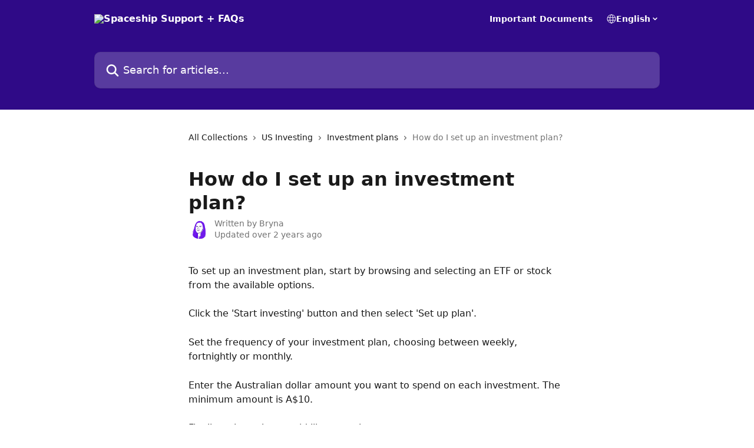

--- FILE ---
content_type: text/html; charset=utf-8
request_url: https://help.spaceship.com.au/en/articles/8246451-how-do-i-set-up-an-investment-plan
body_size: 13675
content:
<!DOCTYPE html><html lang="en"><head><meta charSet="utf-8" data-next-head=""/><title data-next-head="">How do I set up an investment plan? | Spaceship Support + FAQs</title><meta property="og:title" content="How do I set up an investment plan? | Spaceship Support + FAQs" data-next-head=""/><meta name="twitter:title" content="How do I set up an investment plan? | Spaceship Support + FAQs" data-next-head=""/><meta property="og:description" content="" data-next-head=""/><meta name="twitter:description" content="" data-next-head=""/><meta name="description" content="" data-next-head=""/><meta property="og:type" content="article" data-next-head=""/><meta property="og:image" content="https://downloads.intercomcdn.com/i/o/81241/9040f2d557bedd27d9133472/9bb500ff85bdba878b5fb97c3d860ae5.png" data-next-head=""/><meta property="twitter:image" content="https://downloads.intercomcdn.com/i/o/81241/9040f2d557bedd27d9133472/9bb500ff85bdba878b5fb97c3d860ae5.png" data-next-head=""/><meta name="robots" content="all" data-next-head=""/><meta name="viewport" content="width=device-width, initial-scale=1" data-next-head=""/><link href="https://intercom.help/spaceship/assets/favicon" rel="icon" data-next-head=""/><link rel="canonical" href="https://help.spaceship.com.au/en/articles/8246451-how-do-i-set-up-an-investment-plan" data-next-head=""/><link rel="alternate" href="http://help.spaceship.com.au/en/articles/8246451-how-do-i-set-up-an-investment-plan" hrefLang="en" data-next-head=""/><link rel="alternate" href="http://help.spaceship.com.au/en/articles/8246451-how-do-i-set-up-an-investment-plan" hrefLang="x-default" data-next-head=""/><link nonce="ZIqqPYcnYYF8iDLJs8ZB8C2lB/j2XNM2/qM9iHzSvJo=" rel="preload" href="https://static.intercomassets.com/_next/static/css/3141721a1e975790.css" as="style"/><link nonce="ZIqqPYcnYYF8iDLJs8ZB8C2lB/j2XNM2/qM9iHzSvJo=" rel="stylesheet" href="https://static.intercomassets.com/_next/static/css/3141721a1e975790.css" data-n-g=""/><noscript data-n-css="ZIqqPYcnYYF8iDLJs8ZB8C2lB/j2XNM2/qM9iHzSvJo="></noscript><script defer="" nonce="ZIqqPYcnYYF8iDLJs8ZB8C2lB/j2XNM2/qM9iHzSvJo=" nomodule="" src="https://static.intercomassets.com/_next/static/chunks/polyfills-42372ed130431b0a.js"></script><script defer="" src="https://static.intercomassets.com/_next/static/chunks/7506.a4d4b38169fb1abb.js" nonce="ZIqqPYcnYYF8iDLJs8ZB8C2lB/j2XNM2/qM9iHzSvJo="></script><script src="https://static.intercomassets.com/_next/static/chunks/webpack-d3c2ad680b6bebc6.js" nonce="ZIqqPYcnYYF8iDLJs8ZB8C2lB/j2XNM2/qM9iHzSvJo=" defer=""></script><script src="https://static.intercomassets.com/_next/static/chunks/framework-1f1b8d38c1d86c61.js" nonce="ZIqqPYcnYYF8iDLJs8ZB8C2lB/j2XNM2/qM9iHzSvJo=" defer=""></script><script src="https://static.intercomassets.com/_next/static/chunks/main-e24faf3b633b0eb4.js" nonce="ZIqqPYcnYYF8iDLJs8ZB8C2lB/j2XNM2/qM9iHzSvJo=" defer=""></script><script src="https://static.intercomassets.com/_next/static/chunks/pages/_app-4836a2a3e79a3766.js" nonce="ZIqqPYcnYYF8iDLJs8ZB8C2lB/j2XNM2/qM9iHzSvJo=" defer=""></script><script src="https://static.intercomassets.com/_next/static/chunks/d0502abb-aa607f45f5026044.js" nonce="ZIqqPYcnYYF8iDLJs8ZB8C2lB/j2XNM2/qM9iHzSvJo=" defer=""></script><script src="https://static.intercomassets.com/_next/static/chunks/6190-ef428f6633b5a03f.js" nonce="ZIqqPYcnYYF8iDLJs8ZB8C2lB/j2XNM2/qM9iHzSvJo=" defer=""></script><script src="https://static.intercomassets.com/_next/static/chunks/5729-6d79ddfe1353a77c.js" nonce="ZIqqPYcnYYF8iDLJs8ZB8C2lB/j2XNM2/qM9iHzSvJo=" defer=""></script><script src="https://static.intercomassets.com/_next/static/chunks/2384-242e4a028ba58b01.js" nonce="ZIqqPYcnYYF8iDLJs8ZB8C2lB/j2XNM2/qM9iHzSvJo=" defer=""></script><script src="https://static.intercomassets.com/_next/static/chunks/4835-9db7cd232aae5617.js" nonce="ZIqqPYcnYYF8iDLJs8ZB8C2lB/j2XNM2/qM9iHzSvJo=" defer=""></script><script src="https://static.intercomassets.com/_next/static/chunks/2735-6fafbb9ff4abfca1.js" nonce="ZIqqPYcnYYF8iDLJs8ZB8C2lB/j2XNM2/qM9iHzSvJo=" defer=""></script><script src="https://static.intercomassets.com/_next/static/chunks/pages/%5BhelpCenterIdentifier%5D/%5Blocale%5D/articles/%5BarticleSlug%5D-0426bb822f2fd459.js" nonce="ZIqqPYcnYYF8iDLJs8ZB8C2lB/j2XNM2/qM9iHzSvJo=" defer=""></script><script src="https://static.intercomassets.com/_next/static/-CWjWTQvdPb6SB3S45uLC/_buildManifest.js" nonce="ZIqqPYcnYYF8iDLJs8ZB8C2lB/j2XNM2/qM9iHzSvJo=" defer=""></script><script src="https://static.intercomassets.com/_next/static/-CWjWTQvdPb6SB3S45uLC/_ssgManifest.js" nonce="ZIqqPYcnYYF8iDLJs8ZB8C2lB/j2XNM2/qM9iHzSvJo=" defer=""></script><meta name="sentry-trace" content="302d4b0222143182f11835c6eeb5307b-623dbdcbd34669e5-0"/><meta name="baggage" content="sentry-environment=production,sentry-release=615059e7e8857b6056b131991cc50aec3a9a766c,sentry-public_key=187f842308a64dea9f1f64d4b1b9c298,sentry-trace_id=302d4b0222143182f11835c6eeb5307b,sentry-org_id=2129,sentry-sampled=false,sentry-sample_rand=0.8470136856065683,sentry-sample_rate=0"/><style id="__jsx-4258718502">:root{--body-bg: rgb(255, 255, 255);
--body-image: none;
--body-bg-rgb: 255, 255, 255;
--body-border: rgb(230, 230, 230);
--body-primary-color: #1a1a1a;
--body-secondary-color: #737373;
--body-reaction-bg: rgb(242, 242, 242);
--body-reaction-text-color: rgb(64, 64, 64);
--body-toc-active-border: #737373;
--body-toc-inactive-border: #f2f2f2;
--body-toc-inactive-color: #737373;
--body-toc-active-font-weight: 400;
--body-table-border: rgb(204, 204, 204);
--body-color: hsl(0, 0%, 0%);
--footer-bg: rgb(255, 255, 255);
--footer-image: none;
--footer-border: rgb(230, 230, 230);
--footer-color: hsl(0, 0%, 73%);
--header-bg: rgb(47, 10, 135);
--header-image: none;
--header-color: hsl(0, 0%, 100%);
--collection-card-bg: rgb(255, 255, 255);
--collection-card-image: none;
--collection-card-color: hsl(258, 86%, 28%);
--card-bg: rgb(255, 255, 255);
--card-border-color: rgb(230, 230, 230);
--card-border-inner-radius: 6px;
--card-border-radius: 8px;
--card-shadow: 0 1px 2px 0 rgb(0 0 0 / 0.05);
--search-bar-border-radius: 10px;
--search-bar-width: 100%;
--ticket-blue-bg-color: #dce1f9;
--ticket-blue-text-color: #334bfa;
--ticket-green-bg-color: #d7efdc;
--ticket-green-text-color: #0f7134;
--ticket-orange-bg-color: #ffebdb;
--ticket-orange-text-color: #b24d00;
--ticket-red-bg-color: #ffdbdb;
--ticket-red-text-color: #df2020;
--header-height: 245px;
--header-subheader-background-color: #000000;
--header-subheader-font-color: #FFFFFF;
--content-block-bg: rgb(255, 255, 255);
--content-block-image: none;
--content-block-color: hsl(0, 0%, 10%);
--content-block-button-bg: rgb(51, 75, 250);
--content-block-button-image: none;
--content-block-button-color: hsl(0, 0%, 100%);
--content-block-button-radius: 6px;
--content-block-margin: calc(-50vw + 50%);
--content-block-width: calc(100vw);
--primary-color: hsl(258, 86%, 28%);
--primary-color-alpha-10: hsla(258, 86%, 28%, 0.1);
--primary-color-alpha-60: hsla(258, 86%, 28%, 0.6);
--text-on-primary-color: #ffffff}</style><style id="__jsx-1611979459">:root{--font-family-primary: system-ui, "Segoe UI", "Roboto", "Helvetica", "Arial", sans-serif, "Apple Color Emoji", "Segoe UI Emoji", "Segoe UI Symbol"}</style><style id="__jsx-2466147061">:root{--font-family-secondary: system-ui, "Segoe UI", "Roboto", "Helvetica", "Arial", sans-serif, "Apple Color Emoji", "Segoe UI Emoji", "Segoe UI Symbol"}</style><style id="__jsx-cf6f0ea00fa5c760">.fade-background.jsx-cf6f0ea00fa5c760{background:radial-gradient(333.38%100%at 50%0%,rgba(var(--body-bg-rgb),0)0%,rgba(var(--body-bg-rgb),.00925356)11.67%,rgba(var(--body-bg-rgb),.0337355)21.17%,rgba(var(--body-bg-rgb),.0718242)28.85%,rgba(var(--body-bg-rgb),.121898)35.03%,rgba(var(--body-bg-rgb),.182336)40.05%,rgba(var(--body-bg-rgb),.251516)44.25%,rgba(var(--body-bg-rgb),.327818)47.96%,rgba(var(--body-bg-rgb),.409618)51.51%,rgba(var(--body-bg-rgb),.495297)55.23%,rgba(var(--body-bg-rgb),.583232)59.47%,rgba(var(--body-bg-rgb),.671801)64.55%,rgba(var(--body-bg-rgb),.759385)70.81%,rgba(var(--body-bg-rgb),.84436)78.58%,rgba(var(--body-bg-rgb),.9551)88.2%,rgba(var(--body-bg-rgb),1)100%),var(--header-image),var(--header-bg);background-size:cover;background-position-x:center}</style><style id="__jsx-4bed0c08ce36899e">.article_body a:not(.intercom-h2b-button){color:var(--primary-color)}article a.intercom-h2b-button{background-color:var(--primary-color);border:0}.zendesk-article table{overflow-x:scroll!important;display:block!important;height:auto!important}.intercom-interblocks-unordered-nested-list ul,.intercom-interblocks-ordered-nested-list ol{margin-top:16px;margin-bottom:16px}.intercom-interblocks-unordered-nested-list ul .intercom-interblocks-unordered-nested-list ul,.intercom-interblocks-unordered-nested-list ul .intercom-interblocks-ordered-nested-list ol,.intercom-interblocks-ordered-nested-list ol .intercom-interblocks-ordered-nested-list ol,.intercom-interblocks-ordered-nested-list ol .intercom-interblocks-unordered-nested-list ul{margin-top:0;margin-bottom:0}.intercom-interblocks-image a:focus{outline-offset:3px}</style></head><body><div id="__next"><div dir="ltr" class="h-full w-full"><a href="#main-content" class="sr-only font-bold text-header-color focus:not-sr-only focus:absolute focus:left-4 focus:top-4 focus:z-50" aria-roledescription="Link, Press control-option-right-arrow to exit">Skip to main content</a><main class="header__lite"><header id="header" data-testid="header" class="jsx-cf6f0ea00fa5c760 flex flex-col text-header-color"><div class="jsx-cf6f0ea00fa5c760 relative flex grow flex-col mb-9 bg-header-bg bg-header-image bg-cover bg-center pb-9"><div id="sr-announcement" aria-live="polite" class="jsx-cf6f0ea00fa5c760 sr-only"></div><div class="jsx-cf6f0ea00fa5c760 flex h-full flex-col items-center marker:shrink-0"><section class="relative flex w-full flex-col mb-6 pb-6"><div class="header__meta_wrapper flex justify-center px-5 pt-6 leading-none sm:px-10"><div class="flex items-center w-240" data-testid="subheader-container"><div class="mo__body header__site_name"><div class="header__logo"><a href="/en/"><img src="https://downloads.intercomcdn.com/i/o/81250/b415d6b31c2f415b370eda09/6c84a008453e02373c65aa1bb9fb7a5f.png" height="97" alt="Spaceship Support + FAQs"/></a></div></div><div><div class="flex items-center font-semibold"><div class="flex items-center md:hidden" data-testid="small-screen-children"><button class="flex items-center border-none bg-transparent px-1.5" data-testid="hamburger-menu-button" aria-label="Open menu"><svg width="24" height="24" viewBox="0 0 16 16" xmlns="http://www.w3.org/2000/svg" class="fill-current"><path d="M1.86861 2C1.38889 2 1 2.3806 1 2.85008C1 3.31957 1.38889 3.70017 1.86861 3.70017H14.1314C14.6111 3.70017 15 3.31957 15 2.85008C15 2.3806 14.6111 2 14.1314 2H1.86861Z"></path><path d="M1 8C1 7.53051 1.38889 7.14992 1.86861 7.14992H14.1314C14.6111 7.14992 15 7.53051 15 8C15 8.46949 14.6111 8.85008 14.1314 8.85008H1.86861C1.38889 8.85008 1 8.46949 1 8Z"></path><path d="M1 13.1499C1 12.6804 1.38889 12.2998 1.86861 12.2998H14.1314C14.6111 12.2998 15 12.6804 15 13.1499C15 13.6194 14.6111 14 14.1314 14H1.86861C1.38889 14 1 13.6194 1 13.1499Z"></path></svg></button><div class="fixed right-0 top-0 z-50 h-full w-full hidden" data-testid="hamburger-menu"><div class="flex h-full w-full justify-end bg-black bg-opacity-30"><div class="flex h-fit w-full flex-col bg-white opacity-100 sm:h-full sm:w-1/2"><button class="text-body-font flex items-center self-end border-none bg-transparent pr-6 pt-6" data-testid="hamburger-menu-close-button" aria-label="Close menu"><svg width="24" height="24" viewBox="0 0 16 16" xmlns="http://www.w3.org/2000/svg"><path d="M3.5097 3.5097C3.84165 3.17776 4.37984 3.17776 4.71178 3.5097L7.99983 6.79775L11.2879 3.5097C11.6198 3.17776 12.158 3.17776 12.49 3.5097C12.8219 3.84165 12.8219 4.37984 12.49 4.71178L9.20191 7.99983L12.49 11.2879C12.8219 11.6198 12.8219 12.158 12.49 12.49C12.158 12.8219 11.6198 12.8219 11.2879 12.49L7.99983 9.20191L4.71178 12.49C4.37984 12.8219 3.84165 12.8219 3.5097 12.49C3.17776 12.158 3.17776 11.6198 3.5097 11.2879L6.79775 7.99983L3.5097 4.71178C3.17776 4.37984 3.17776 3.84165 3.5097 3.5097Z"></path></svg></button><nav class="flex flex-col pl-4 text-black"><a target="_blank" rel="noopener noreferrer" href="https://www.spaceship.com.au/important-documents/" class="mx-5 mb-5 text-md no-underline hover:opacity-80 md:mx-3 md:my-0 md:text-base" data-testid="header-link-0">Important Documents</a><div class="relative cursor-pointer has-[:focus]:outline"><select class="peer absolute z-10 block h-6 w-full cursor-pointer opacity-0 md:text-base" aria-label="Change language" id="language-selector"><option value="/en/articles/8246451-how-do-i-set-up-an-investment-plan" class="text-black" selected="">English</option></select><div class="mb-10 ml-5 flex items-center gap-1 text-md hover:opacity-80 peer-hover:opacity-80 md:m-0 md:ml-3 md:text-base" aria-hidden="true"><svg id="locale-picker-globe" width="16" height="16" viewBox="0 0 16 16" fill="none" xmlns="http://www.w3.org/2000/svg" class="shrink-0" aria-hidden="true"><path d="M8 15C11.866 15 15 11.866 15 8C15 4.13401 11.866 1 8 1C4.13401 1 1 4.13401 1 8C1 11.866 4.13401 15 8 15Z" stroke="currentColor" stroke-linecap="round" stroke-linejoin="round"></path><path d="M8 15C9.39949 15 10.534 11.866 10.534 8C10.534 4.13401 9.39949 1 8 1C6.60051 1 5.466 4.13401 5.466 8C5.466 11.866 6.60051 15 8 15Z" stroke="currentColor" stroke-linecap="round" stroke-linejoin="round"></path><path d="M1.448 5.75989H14.524" stroke="currentColor" stroke-linecap="round" stroke-linejoin="round"></path><path d="M1.448 10.2402H14.524" stroke="currentColor" stroke-linecap="round" stroke-linejoin="round"></path></svg>English<svg id="locale-picker-arrow" width="16" height="16" viewBox="0 0 16 16" fill="none" xmlns="http://www.w3.org/2000/svg" class="shrink-0" aria-hidden="true"><path d="M5 6.5L8.00093 9.5L11 6.50187" stroke="currentColor" stroke-width="1.5" stroke-linecap="round" stroke-linejoin="round"></path></svg></div></div></nav></div></div></div></div><nav class="hidden items-center md:flex" data-testid="large-screen-children"><a target="_blank" rel="noopener noreferrer" href="https://www.spaceship.com.au/important-documents/" class="mx-5 mb-5 text-md no-underline hover:opacity-80 md:mx-3 md:my-0 md:text-base" data-testid="header-link-0">Important Documents</a><div class="relative cursor-pointer has-[:focus]:outline"><select class="peer absolute z-10 block h-6 w-full cursor-pointer opacity-0 md:text-base" aria-label="Change language" id="language-selector"><option value="/en/articles/8246451-how-do-i-set-up-an-investment-plan" class="text-black" selected="">English</option></select><div class="mb-10 ml-5 flex items-center gap-1 text-md hover:opacity-80 peer-hover:opacity-80 md:m-0 md:ml-3 md:text-base" aria-hidden="true"><svg id="locale-picker-globe" width="16" height="16" viewBox="0 0 16 16" fill="none" xmlns="http://www.w3.org/2000/svg" class="shrink-0" aria-hidden="true"><path d="M8 15C11.866 15 15 11.866 15 8C15 4.13401 11.866 1 8 1C4.13401 1 1 4.13401 1 8C1 11.866 4.13401 15 8 15Z" stroke="currentColor" stroke-linecap="round" stroke-linejoin="round"></path><path d="M8 15C9.39949 15 10.534 11.866 10.534 8C10.534 4.13401 9.39949 1 8 1C6.60051 1 5.466 4.13401 5.466 8C5.466 11.866 6.60051 15 8 15Z" stroke="currentColor" stroke-linecap="round" stroke-linejoin="round"></path><path d="M1.448 5.75989H14.524" stroke="currentColor" stroke-linecap="round" stroke-linejoin="round"></path><path d="M1.448 10.2402H14.524" stroke="currentColor" stroke-linecap="round" stroke-linejoin="round"></path></svg>English<svg id="locale-picker-arrow" width="16" height="16" viewBox="0 0 16 16" fill="none" xmlns="http://www.w3.org/2000/svg" class="shrink-0" aria-hidden="true"><path d="M5 6.5L8.00093 9.5L11 6.50187" stroke="currentColor" stroke-width="1.5" stroke-linecap="round" stroke-linejoin="round"></path></svg></div></div></nav></div></div></div></div></section><section class="relative mx-5 flex h-full w-full flex-col items-center px-5 sm:px-10"><div class="flex h-full max-w-full flex-col w-240 justify-end" data-testid="main-header-container"><div id="search-bar" class="relative w-full"><form action="/en/" autoComplete="off"><div class="flex w-full flex-col items-start"><div class="relative flex w-full sm:w-search-bar"><label for="search-input" class="sr-only">Search for articles...</label><input id="search-input" type="text" autoComplete="off" class="peer w-full rounded-search-bar border border-black-alpha-8 bg-white-alpha-20 p-4 ps-12 font-secondary text-lg text-header-color shadow-search-bar outline-none transition ease-linear placeholder:text-header-color hover:bg-white-alpha-27 hover:shadow-search-bar-hover focus:border-transparent focus:bg-white focus:text-black-10 focus:shadow-search-bar-focused placeholder:focus:text-black-45" placeholder="Search for articles..." name="q" aria-label="Search for articles..." value=""/><div class="absolute inset-y-0 start-0 flex items-center fill-header-color peer-focus-visible:fill-black-45 pointer-events-none ps-5"><svg width="22" height="21" viewBox="0 0 22 21" xmlns="http://www.w3.org/2000/svg" class="fill-inherit" aria-hidden="true"><path fill-rule="evenodd" clip-rule="evenodd" d="M3.27485 8.7001C3.27485 5.42781 5.92757 2.7751 9.19985 2.7751C12.4721 2.7751 15.1249 5.42781 15.1249 8.7001C15.1249 11.9724 12.4721 14.6251 9.19985 14.6251C5.92757 14.6251 3.27485 11.9724 3.27485 8.7001ZM9.19985 0.225098C4.51924 0.225098 0.724854 4.01948 0.724854 8.7001C0.724854 13.3807 4.51924 17.1751 9.19985 17.1751C11.0802 17.1751 12.8176 16.5627 14.2234 15.5265L19.0981 20.4013C19.5961 20.8992 20.4033 20.8992 20.9013 20.4013C21.3992 19.9033 21.3992 19.0961 20.9013 18.5981L16.0264 13.7233C17.0625 12.3176 17.6749 10.5804 17.6749 8.7001C17.6749 4.01948 13.8805 0.225098 9.19985 0.225098Z"></path></svg></div></div></div></form></div></div></section></div></div></header><div class="z-1 flex shrink-0 grow basis-auto justify-center px-5 sm:px-10"><section data-testid="main-content" id="main-content" class="max-w-full w-240"><section data-testid="article-section" class="section section__article"><div class="justify-center flex"><div class="relative z-3 w-full lg:max-w-160 "><div class="flex pb-6 max-md:pb-2 lg:max-w-160"><div tabindex="-1" class="focus:outline-none"><div class="flex flex-wrap items-baseline pb-4 text-base" tabindex="0" role="navigation" aria-label="Breadcrumb"><a href="/en/" class="pr-2 text-body-primary-color no-underline hover:text-body-secondary-color">All Collections</a><div class="pr-2" aria-hidden="true"><svg width="6" height="10" viewBox="0 0 6 10" class="block h-2 w-2 fill-body-secondary-color rtl:rotate-180" xmlns="http://www.w3.org/2000/svg"><path fill-rule="evenodd" clip-rule="evenodd" d="M0.648862 0.898862C0.316916 1.23081 0.316916 1.769 0.648862 2.10094L3.54782 4.9999L0.648862 7.89886C0.316916 8.23081 0.316917 8.769 0.648862 9.10094C0.980808 9.43289 1.519 9.43289 1.85094 9.10094L5.35094 5.60094C5.68289 5.269 5.68289 4.73081 5.35094 4.39886L1.85094 0.898862C1.519 0.566916 0.980807 0.566916 0.648862 0.898862Z"></path></svg></div><a href="http://help.spaceship.com.au/en/collections/5454633-us-investing" class="pr-2 text-body-primary-color no-underline hover:text-body-secondary-color" data-testid="breadcrumb-0">US Investing</a><div class="pr-2" aria-hidden="true"><svg width="6" height="10" viewBox="0 0 6 10" class="block h-2 w-2 fill-body-secondary-color rtl:rotate-180" xmlns="http://www.w3.org/2000/svg"><path fill-rule="evenodd" clip-rule="evenodd" d="M0.648862 0.898862C0.316916 1.23081 0.316916 1.769 0.648862 2.10094L3.54782 4.9999L0.648862 7.89886C0.316916 8.23081 0.316917 8.769 0.648862 9.10094C0.980808 9.43289 1.519 9.43289 1.85094 9.10094L5.35094 5.60094C5.68289 5.269 5.68289 4.73081 5.35094 4.39886L1.85094 0.898862C1.519 0.566916 0.980807 0.566916 0.648862 0.898862Z"></path></svg></div><a href="http://help.spaceship.com.au/en/collections/5713654-investment-plans" class="pr-2 text-body-primary-color no-underline hover:text-body-secondary-color" data-testid="breadcrumb-1">Investment plans</a><div class="pr-2" aria-hidden="true"><svg width="6" height="10" viewBox="0 0 6 10" class="block h-2 w-2 fill-body-secondary-color rtl:rotate-180" xmlns="http://www.w3.org/2000/svg"><path fill-rule="evenodd" clip-rule="evenodd" d="M0.648862 0.898862C0.316916 1.23081 0.316916 1.769 0.648862 2.10094L3.54782 4.9999L0.648862 7.89886C0.316916 8.23081 0.316917 8.769 0.648862 9.10094C0.980808 9.43289 1.519 9.43289 1.85094 9.10094L5.35094 5.60094C5.68289 5.269 5.68289 4.73081 5.35094 4.39886L1.85094 0.898862C1.519 0.566916 0.980807 0.566916 0.648862 0.898862Z"></path></svg></div><div class="text-body-secondary-color">How do I set up an investment plan?</div></div></div></div><div class=""><div class="article intercom-force-break"><div class="mb-10 max-lg:mb-6"><div class="flex flex-col gap-4"><div class="flex flex-col"><h1 class="mb-1 font-primary text-2xl font-bold leading-10 text-body-primary-color">How do I set up an investment plan?</h1></div><div class="avatar"><div class="avatar__photo"><img width="24" height="24" src="https://static.intercomassets.com/avatars/3054690/square_128/Bryna_CX_Illustration-1718081860.jpg" alt="Bryna avatar" class="inline-flex items-center justify-center rounded-full bg-primary text-lg font-bold leading-6 text-primary-text shadow-solid-2 shadow-body-bg [&amp;:nth-child(n+2)]:hidden lg:[&amp;:nth-child(n+2)]:inline-flex h-8 w-8 sm:h-9 sm:w-9"/></div><div class="avatar__info -mt-0.5 text-base"><span class="text-body-secondary-color"><div>Written by <span>Bryna</span></div> <!-- -->Updated over 2 years ago</span></div></div></div></div><div class="jsx-4bed0c08ce36899e "><div class="jsx-4bed0c08ce36899e article_body"><article class="jsx-4bed0c08ce36899e "><div class="intercom-interblocks-paragraph no-margin intercom-interblocks-align-left"><p>To set up an investment plan, start by browsing and selecting an ETF or stock from the available options.</p></div><div class="intercom-interblocks-paragraph no-margin intercom-interblocks-align-left"><p> </p></div><div class="intercom-interblocks-paragraph no-margin intercom-interblocks-align-left"><p>Click the &#x27;Start investing&#x27; button and then select &#x27;Set up plan&#x27;.</p></div><div class="intercom-interblocks-paragraph no-margin intercom-interblocks-align-left"><p> </p></div><div class="intercom-interblocks-paragraph no-margin intercom-interblocks-align-left"><p>Set the frequency of your investment plan, choosing between weekly, fortnightly or monthly.</p></div><div class="intercom-interblocks-paragraph no-margin intercom-interblocks-align-left"><p> </p></div><div class="intercom-interblocks-paragraph no-margin intercom-interblocks-align-left"><p>Enter the Australian dollar amount you want to spend on each investment. The minimum amount is A$10.</p></div><div class="intercom-interblocks-paragraph no-margin intercom-interblocks-align-left"><p> </p></div><div class="intercom-interblocks-paragraph no-margin intercom-interblocks-align-left"><p>Finally, select when you&#x27;d like your plan to start.</p></div><div class="intercom-interblocks-paragraph no-margin intercom-interblocks-align-left"><p> </p></div><div class="intercom-interblocks-paragraph no-margin intercom-interblocks-align-left"><p>Check the details and click &#x27;Save investment plan&#x27;.</p></div></article></div></div></div></div><div class="intercom-reaction-picker -mb-4 -ml-4 -mr-4 mt-6 rounded-card sm:-mb-2 sm:-ml-1 sm:-mr-1 sm:mt-8" role="group" aria-label="feedback form"><div class="intercom-reaction-prompt">Did this answer your question?</div><div class="intercom-reactions-container"><button class="intercom-reaction" aria-label="Disappointed Reaction" tabindex="0" data-reaction-text="disappointed" aria-pressed="false"><span title="Disappointed">😞</span></button><button class="intercom-reaction" aria-label="Neutral Reaction" tabindex="0" data-reaction-text="neutral" aria-pressed="false"><span title="Neutral">😐</span></button><button class="intercom-reaction" aria-label="Smiley Reaction" tabindex="0" data-reaction-text="smiley" aria-pressed="false"><span title="Smiley">😃</span></button></div></div></div></div></section></section></div><footer id="footer" class="mt-24 shrink-0 bg-footer-bg px-0 py-12 text-left text-base text-footer-color"><div class="shrink-0 grow basis-auto px-5 sm:px-10"><div class="mx-auto max-w-240 sm:w-auto"><div><div class="text-center" data-testid="simple-footer-layout"><div class="align-middle text-lg text-footer-color"><a class="no-underline" href="/en/"><img data-testid="logo-img" src="https://downloads.intercomcdn.com/i/o/81250/b415d6b31c2f415b370eda09/6c84a008453e02373c65aa1bb9fb7a5f.png" alt="Spaceship Support + FAQs" class="max-h-8 contrast-80 inline"/></a></div><div class="mt-3 text-base">help@spaceship.com.au</div><div class="mt-10" data-testid="simple-footer-links"><div class="flex flex-row justify-center"><span><ul data-testid="custom-links" class="mb-4 p-0" id="custom-links"><li class="mx-3 inline-block list-none"><a target="_blank" href="https://www.spaceship.com.au/" rel="nofollow noreferrer noopener" data-testid="footer-custom-link-0" class="no-underline">Home</a></li><li class="mx-3 inline-block list-none"><a target="_blank" href="https://www.spaceship.com.au/voyager/" rel="nofollow noreferrer noopener" data-testid="footer-custom-link-1" class="no-underline">Spaceship Voyager</a></li><li class="mx-3 inline-block list-none"><a target="_blank" href="https://www.spaceship.com.au/super/" rel="nofollow noreferrer noopener" data-testid="footer-custom-link-2" class="no-underline">Spaceship Super</a></li><li class="mx-3 inline-block list-none"><a target="_blank" href="https://www.spaceship.com.au/us-investing/" rel="nofollow noreferrer noopener" data-testid="footer-custom-link-3" class="no-underline">US Investing</a></li></ul></span></div><ul data-testid="social-links" class="flex flex-wrap items-center gap-4 p-0 justify-center" id="social-links"><li class="list-none align-middle"><a target="_blank" href="https://www.facebook.com/SpaceshipAU/" rel="nofollow noreferrer noopener" data-testid="footer-social-link-0" class="no-underline"><img src="https://intercom.help/spaceship/assets/svg/icon:social-facebook/bbbbbb" alt="" aria-label="https://www.facebook.com/SpaceshipAU/" width="16" height="16" loading="lazy" data-testid="social-icon-facebook"/></a></li><li class="list-none align-middle"><a target="_blank" href="https://www.twitter.com/SpaceshipAU/" rel="nofollow noreferrer noopener" data-testid="footer-social-link-1" class="no-underline"><img src="https://intercom.help/spaceship/assets/svg/icon:social-twitter/bbbbbb" alt="" aria-label="https://www.twitter.com/SpaceshipAU/" width="16" height="16" loading="lazy" data-testid="social-icon-twitter"/></a></li></ul></div><div class="mt-3 text-base"><div class="intercom-interblocks-paragraph no-margin intercom-interblocks-align-justify"><p>Spaceship Capital Limited (ABN 67 621 011 649, AFSL 501605) is the issuer of the Spaceship Origin Portfolio, Spaceship Universe Portfolio, and Spaceship Earth Portfolio, as well as the Spaceship Master Fund (of which the Spaceship Galaxy Portfolio and Spaceship Explorer Portfolio are investment options) (collectively, Spaceship Voyager).</p></div><div class="intercom-interblocks-paragraph no-margin intercom-interblocks-align-justify"><p> </p></div><div class="intercom-interblocks-paragraph no-margin intercom-interblocks-align-justify"><p>Spaceship Capital Limited is the promoter of Spaceship Super. Spaceship Super is issued by Diversa Trustees Limited (ABN 49 006 421 638, AFSL 235153, RSEL L0000635) as trustee of OneSuper (ABN 43 905 581 638) (Fund). Spaceship Super is a sub-plan of the Fund.</p></div><div class="intercom-interblocks-paragraph no-margin intercom-interblocks-align-justify"><p> </p></div><div class="intercom-interblocks-paragraph no-margin intercom-interblocks-align-justify"><p>Spaceship Capital Limited arranges the US Investing service through a US broker-dealer.</p></div><div class="intercom-interblocks-paragraph no-margin intercom-interblocks-align-justify"><p> </p></div><div class="intercom-interblocks-paragraph no-margin intercom-interblocks-align-justify"><p>The information on this website is general in nature as it has been prepared without taking account of your objectives, financial situation or needs. You should consider the relevant <a href="https://www.spaceship.com.au/important-documents/" rel="nofollow noopener noreferrer" target="_blank">Terms and Conditions</a>, <a href="https://www.spaceship.com.au/important-documents/" rel="nofollow noopener noreferrer" target="_blank">Product Disclosure Statement</a> and/or <a href="https://www.spaceship.com.au/important-documents/" rel="nofollow noopener noreferrer" target="_blank">Reference Guide</a>, along with the <a href="https://www.spaceship.com.au/important-documents/" rel="nofollow noopener noreferrer" target="_blank">Target Market Determination</a>, and obtain appropriate financial and taxation advice, before deciding whether Spaceship is right for you.</p></div><div class="intercom-interblocks-paragraph no-margin intercom-interblocks-align-justify"><p> </p></div><div class="intercom-interblocks-paragraph no-margin intercom-interblocks-align-justify"><p>All investment products have an element of risk. As share markets go up and down, so too can the value of your investment. Please consider the risks involved before you jump on board.</p></div><div class="intercom-interblocks-paragraph no-margin intercom-interblocks-align-justify"><p> </p></div><div class="intercom-interblocks-paragraph no-margin intercom-interblocks-align-justify"><p>Spaceship Voyager and the US Investing service is only available to Australian residents.</p></div><div class="intercom-interblocks-paragraph no-margin intercom-interblocks-align-justify"><p> </p></div><div class="intercom-interblocks-paragraph no-margin intercom-interblocks-align-justify"><p>© 2025 Spaceship</p></div></div><div class="mt-10 flex justify-center"><div class="flex items-center text-sm" data-testid="intercom-advert-branding"><svg width="14" height="14" viewBox="0 0 16 16" fill="none" xmlns="http://www.w3.org/2000/svg"><title>Intercom</title><g clip-path="url(#clip0_1870_86937)"><path d="M14 0H2C0.895 0 0 0.895 0 2V14C0 15.105 0.895 16 2 16H14C15.105 16 16 15.105 16 14V2C16 0.895 15.105 0 14 0ZM10.133 3.02C10.133 2.727 10.373 2.49 10.667 2.49C10.961 2.49 11.2 2.727 11.2 3.02V10.134C11.2 10.428 10.96 10.667 10.667 10.667C10.372 10.667 10.133 10.427 10.133 10.134V3.02ZM7.467 2.672C7.467 2.375 7.705 2.132 8 2.132C8.294 2.132 8.533 2.375 8.533 2.672V10.484C8.533 10.781 8.293 11.022 8 11.022C7.705 11.022 7.467 10.782 7.467 10.484V2.672ZM4.8 3.022C4.8 2.727 5.04 2.489 5.333 2.489C5.628 2.489 5.867 2.726 5.867 3.019V10.133C5.867 10.427 5.627 10.666 5.333 10.666C5.039 10.666 4.8 10.426 4.8 10.133V3.02V3.022ZM2.133 4.088C2.133 3.792 2.373 3.554 2.667 3.554C2.961 3.554 3.2 3.792 3.2 4.087V8.887C3.2 9.18 2.96 9.419 2.667 9.419C2.372 9.419 2.133 9.179 2.133 8.886V4.086V4.088ZM13.68 12.136C13.598 12.206 11.622 13.866 8 13.866C4.378 13.866 2.402 12.206 2.32 12.136C2.096 11.946 2.07 11.608 2.262 11.384C2.452 11.161 2.789 11.134 3.012 11.324C3.044 11.355 4.808 12.8 8 12.8C11.232 12.8 12.97 11.343 12.986 11.328C13.209 11.138 13.546 11.163 13.738 11.386C13.93 11.61 13.904 11.946 13.68 12.138V12.136ZM13.867 8.886C13.867 9.181 13.627 9.42 13.333 9.42C13.039 9.42 12.8 9.18 12.8 8.887V4.087C12.8 3.791 13.04 3.553 13.333 3.553C13.628 3.553 13.867 3.791 13.867 4.086V8.886Z" class="fill-current"></path></g><defs><clipPath id="clip0_1870_86937"><rect width="16" height="16" fill="none"></rect></clipPath></defs></svg><a href="https://www.intercom.com/intercom-link?company=Spaceship&amp;solution=customer-support&amp;utm_campaign=intercom-link&amp;utm_content=We+run+on+Intercom&amp;utm_medium=help-center&amp;utm_referrer=https%3A%2F%2Fhelp.spaceship.com.au%2Fen%2Farticles%2F8246451-how-do-i-set-up-an-investment-plan&amp;utm_source=desktop-web" class="pl-2 align-middle no-underline">We run on Intercom</a></div></div><div class="flex justify-center"><div class="mt-2"><a href="https://www.intercom.com/dsa-report-form" target="_blank" rel="nofollow noreferrer noopener" class="no-underline" data-testid="report-content-link">Report Content</a></div></div></div></div></div></div></footer></main></div></div><script id="__NEXT_DATA__" type="application/json" nonce="ZIqqPYcnYYF8iDLJs8ZB8C2lB/j2XNM2/qM9iHzSvJo=">{"props":{"pageProps":{"app":{"id":"sxx9mgxp","messengerUrl":"https://widget.intercom.io/widget/sxx9mgxp","name":"Spaceship","poweredByIntercomUrl":"https://www.intercom.com/intercom-link?company=Spaceship\u0026solution=customer-support\u0026utm_campaign=intercom-link\u0026utm_content=We+run+on+Intercom\u0026utm_medium=help-center\u0026utm_referrer=https%3A%2F%2Fhelp.spaceship.com.au%2Fen%2Farticles%2F8246451-how-do-i-set-up-an-investment-plan\u0026utm_source=desktop-web","features":{"consentBannerBeta":false,"customNotFoundErrorMessage":false,"disableFontPreloading":false,"disableNoMarginClassTransformation":false,"finOnHelpCenter":false,"hideIconsWithBackgroundImages":false,"messengerCustomFonts":false}},"helpCenterSite":{"customDomain":"help.spaceship.com.au","defaultLocale":"en","disableBranding":false,"externalLoginName":null,"externalLoginUrl":null,"footerContactDetails":"help@spaceship.com.au","footerLinks":{"custom":[{"id":23524,"help_center_site_id":2806,"title":"Home","url":"https://www.spaceship.com.au/","sort_order":1,"link_location":"footer","site_link_group_id":161},{"id":23525,"help_center_site_id":2806,"title":"Spaceship Voyager","url":"https://www.spaceship.com.au/voyager/","sort_order":2,"link_location":"footer","site_link_group_id":161},{"id":23526,"help_center_site_id":2806,"title":"Spaceship Super","url":"https://www.spaceship.com.au/super/","sort_order":3,"link_location":"footer","site_link_group_id":161},{"id":37094,"help_center_site_id":2806,"title":"US Investing","url":"https://www.spaceship.com.au/us-investing/","sort_order":4,"link_location":"footer","site_link_group_id":161}],"socialLinks":[{"iconUrl":"https://intercom.help/spaceship/assets/svg/icon:social-facebook","provider":"facebook","url":"https://www.facebook.com/SpaceshipAU/"},{"iconUrl":"https://intercom.help/spaceship/assets/svg/icon:social-twitter","provider":"twitter","url":"https://www.twitter.com/SpaceshipAU/"}],"linkGroups":[{"title":null,"links":[{"title":"Home","url":"https://www.spaceship.com.au/"},{"title":"Spaceship Voyager","url":"https://www.spaceship.com.au/voyager/"},{"title":"Spaceship Super","url":"https://www.spaceship.com.au/super/"},{"title":"US Investing","url":"https://www.spaceship.com.au/us-investing/"}]}]},"headerLinks":[{"site_link_group_id":160,"id":33288,"help_center_site_id":2806,"title":"Important Documents","url":"https://www.spaceship.com.au/important-documents/","sort_order":1,"link_location":"header"}],"homeCollectionCols":2,"googleAnalyticsTrackingId":"UA-80701838-1","googleTagManagerId":null,"pathPrefixForCustomDomain":null,"seoIndexingEnabled":true,"helpCenterId":2806,"url":"http://help.spaceship.com.au","customizedFooterTextContent":[{"type":"paragraph","text":"Spaceship Capital Limited (ABN 67 621 011 649, AFSL 501605) is the issuer of the Spaceship Origin Portfolio, Spaceship Universe Portfolio, and Spaceship Earth Portfolio, as well as the Spaceship Master Fund (of which the Spaceship Galaxy Portfolio and Spaceship Explorer Portfolio are investment options) (collectively, Spaceship Voyager).","align":"justify","class":"no-margin","allowEmpty":true},{"type":"paragraph","text":" ","align":"justify","class":"no-margin","allowEmpty":true},{"type":"paragraph","text":"Spaceship Capital Limited is the promoter of Spaceship Super. Spaceship Super is issued by Diversa Trustees Limited (ABN 49 006 421 638, AFSL 235153, RSEL L0000635) as trustee of OneSuper (ABN 43 905 581 638) (Fund). Spaceship Super is a sub-plan of the Fund.","align":"justify","class":"no-margin","allowEmpty":true},{"type":"paragraph","text":" ","align":"justify","class":"no-margin","allowEmpty":true},{"type":"paragraph","text":"Spaceship Capital Limited arranges the US Investing service through a US broker-dealer.","align":"justify","class":"no-margin","allowEmpty":true},{"type":"paragraph","text":" ","align":"justify","class":"no-margin","allowEmpty":true},{"type":"paragraph","text":"The information on this website is general in nature as it has been prepared without taking account of your objectives, financial situation or needs. You should consider the relevant \u003ca href=\"https://www.spaceship.com.au/important-documents/\" rel=\"nofollow noopener noreferrer\" target=\"_blank\"\u003eTerms and Conditions\u003c/a\u003e, \u003ca href=\"https://www.spaceship.com.au/important-documents/\" rel=\"nofollow noopener noreferrer\" target=\"_blank\"\u003eProduct Disclosure Statement\u003c/a\u003e and/or \u003ca href=\"https://www.spaceship.com.au/important-documents/\" rel=\"nofollow noopener noreferrer\" target=\"_blank\"\u003eReference Guide\u003c/a\u003e, along with the \u003ca href=\"https://www.spaceship.com.au/important-documents/\" rel=\"nofollow noopener noreferrer\" target=\"_blank\"\u003eTarget Market Determination\u003c/a\u003e, and obtain appropriate financial and taxation advice, before deciding whether Spaceship is right for you.","align":"justify","class":"no-margin","allowEmpty":true},{"type":"paragraph","text":" ","align":"justify","class":"no-margin","allowEmpty":true},{"type":"paragraph","text":"All investment products have an element of risk. As share markets go up and down, so too can the value of your investment. Please consider the risks involved before you jump on board.","align":"justify","class":"no-margin","allowEmpty":true},{"type":"paragraph","text":" ","align":"justify","class":"no-margin","allowEmpty":true},{"type":"paragraph","text":"Spaceship Voyager and the US Investing service is only available to Australian residents.","align":"justify","class":"no-margin","allowEmpty":true},{"type":"paragraph","text":" ","align":"justify","class":"no-margin","allowEmpty":true},{"type":"paragraph","text":"© 2025 Spaceship","align":"justify","class":"no-margin","allowEmpty":true}],"consentBannerConfig":null,"canInjectCustomScripts":false,"scriptSection":1,"customScriptFilesExist":false},"localeLinks":[{"id":"en","absoluteUrl":"http://help.spaceship.com.au/en/articles/8246451-how-do-i-set-up-an-investment-plan","available":true,"name":"English","selected":true,"url":"/en/articles/8246451-how-do-i-set-up-an-investment-plan"}],"requestContext":{"articleSource":null,"academy":false,"canonicalUrl":"https://help.spaceship.com.au/en/articles/8246451-how-do-i-set-up-an-investment-plan","headerless":false,"isDefaultDomainRequest":false,"nonce":"ZIqqPYcnYYF8iDLJs8ZB8C2lB/j2XNM2/qM9iHzSvJo=","rootUrl":"/en/","sheetUserCipher":null,"type":"help-center"},"theme":{"color":"2F0A87","siteName":"Spaceship Support + FAQs","headline":"Support and answers from the Spaceship team","headerFontColor":"FFFFFF","logo":"https://downloads.intercomcdn.com/i/o/81250/b415d6b31c2f415b370eda09/6c84a008453e02373c65aa1bb9fb7a5f.png","logoHeight":"97","header":null,"favicon":"https://intercom.help/spaceship/assets/favicon","locale":"en","homeUrl":"https://www.spaceship.com.au","social":"https://downloads.intercomcdn.com/i/o/81241/9040f2d557bedd27d9133472/9bb500ff85bdba878b5fb97c3d860ae5.png","urlPrefixForDefaultDomain":"https://intercom.help/spaceship","customDomain":"help.spaceship.com.au","customDomainUsesSsl":false,"customizationOptions":{"customizationType":1,"header":{"backgroundColor":"#2F0A87","fontColor":"#FFFFFF","fadeToEdge":false,"backgroundGradient":null,"backgroundImageId":null,"backgroundImageUrl":null},"body":{"backgroundColor":"#ffffff","fontColor":null,"fadeToEdge":null,"backgroundGradient":null,"backgroundImageId":null},"footer":{"backgroundColor":"#ffffff","fontColor":"#bbbbbb","fadeToEdge":null,"backgroundGradient":null,"backgroundImageId":null,"showRichTextField":true},"layout":{"homePage":{"blocks":[{"type":"tickets-portal-link","enabled":false},{"type":"collection-list","columns":2,"template":1},{"type":"article-list","columns":1,"enabled":true,"localizedContent":[{"title":"Frequently Asked Questions","locale":"en","links":[{"articleId":"2842794","type":"article-link"},{"articleId":"5390076","type":"article-link"},{"articleId":"2843015","type":"article-link"},{"articleId":"8246575","type":"article-link"},{"articleId":"empty_article_slot","type":"article-link"},{"articleId":"empty_article_slot","type":"article-link"}]}]},{"type":"content-block","enabled":false,"columns":1}]},"collectionsPage":{"showArticleDescriptions":true},"articlePage":{},"searchPage":{}},"collectionCard":{"global":{"backgroundColor":null,"fontColor":"2F0A87","fadeToEdge":null,"backgroundGradient":null,"backgroundImageId":null,"showIcons":true,"backgroundImageUrl":null},"collections":[]},"global":{"font":{"customFontFaces":[],"primary":null,"secondary":null},"componentStyle":{"card":{"type":"bordered","borderRadius":8}},"namedComponents":{"header":{"subheader":{"enabled":false,"style":{"backgroundColor":"#000000","fontColor":"#FFFFFF"}},"style":{"height":"245px","align":"start","justify":"end"}},"searchBar":{"style":{"width":"100%","borderRadius":10}},"footer":{"type":0}},"brand":{"colors":[],"websiteUrl":""}},"contentBlock":{"blockStyle":{"backgroundColor":"#ffffff","fontColor":"#1a1a1a","fadeToEdge":null,"backgroundGradient":null,"backgroundImageId":null,"backgroundImageUrl":null},"buttonOptions":{"backgroundColor":"#334BFA","fontColor":"#ffffff","borderRadius":6},"isFullWidth":true}},"helpCenterName":"Spaceship Support + FAQs","footerLogo":"https://downloads.intercomcdn.com/i/o/81250/b415d6b31c2f415b370eda09/6c84a008453e02373c65aa1bb9fb7a5f.png","footerLogoHeight":"97","localisedInformation":{"contentBlock":{"locale":"en","title":"Important information","withButton":false,"description":"Spaceship Capital Limited (ABN 67 621 011 649, AFSL 501605) is the issuer of the Spaceship Origin Portfolio, Spaceship Universe Portfolio, and Spaceship Earth Portfolio, as well as the Spaceship Master Fund (of which the Spaceship Galaxy Portfolio and Spaceship Explorer Portfolio are investment options) (collectively, Spaceship Voyager).\n\nSpaceship Capital Limited is the promoter of Spaceship Super. Spaceship Super is issued by Diversa Trustees Limited (ABN 49 006 421 638, AFSL 235153, RSEL L0000635) as trustee of OneSuper (ABN 43 905 581 638) (Fund). Spaceship Super is a sub-plan of the Fund.\n\nSpaceship Capital Limited arranges the US Investing service through a US broker-dealer.\n\nThe information on this website is general in nature as it has been prepared without taking account of your objectives, financial situation or needs. You should consider the relevant Terms and Conditions, Product Disclosure Statement and/or Reference Guide, along with the Target Market Determination, and obtain appropriate financial and taxation advice, before deciding whether Spaceship is right for you.\n\nAll investment products have an element of risk. As share markets go up and down, so too can the value of your investment. Please consider the risks involved before you jump on board.\n\nSpaceship Voyager and the US Investing service is only available to Australian residents.\n\n© 2025 Spaceship","buttonTitle":"Button title","buttonUrl":""}}},"user":{"userId":"8922a01f-fd33-4654-a80c-f2609cc06daf","role":"visitor_role","country_code":null},"articleContent":{"articleId":"8246451","author":{"avatar":"https://static.intercomassets.com/avatars/3054690/square_128/Bryna_CX_Illustration-1718081860.jpg","name":"Bryna","first_name":"Bryna","avatar_shape":"circle"},"blocks":[{"type":"paragraph","text":"To set up an investment plan, start by browsing and selecting an ETF or stock from the available options.","class":"no-margin"},{"type":"paragraph","text":" ","class":"no-margin"},{"type":"paragraph","text":"Click the 'Start investing' button and then select 'Set up plan'.","class":"no-margin"},{"type":"paragraph","text":" ","class":"no-margin"},{"type":"paragraph","text":"Set the frequency of your investment plan, choosing between weekly, fortnightly or monthly.","class":"no-margin"},{"type":"paragraph","text":" ","class":"no-margin"},{"type":"paragraph","text":"Enter the Australian dollar amount you want to spend on each investment. The minimum amount is A$10.","class":"no-margin"},{"type":"paragraph","text":" ","class":"no-margin"},{"type":"paragraph","text":"Finally, select when you'd like your plan to start.","class":"no-margin"},{"type":"paragraph","text":" ","class":"no-margin"},{"type":"paragraph","text":"Check the details and click 'Save investment plan'.","class":"no-margin"}],"collectionId":"5713654","description":"","id":"8232198","lastUpdated":"Updated over 2 years ago","relatedArticles":null,"targetUserType":"everyone","title":"How do I set up an investment plan?","showTableOfContents":false,"synced":false,"isStandaloneApp":false},"breadcrumbs":[{"url":"http://help.spaceship.com.au/en/collections/5454633-us-investing","name":"US Investing"},{"url":"http://help.spaceship.com.au/en/collections/5713654-investment-plans","name":"Investment plans"}],"selectedReaction":null,"showReactions":true,"themeCSSCustomProperties":{"--body-bg":"rgb(255, 255, 255)","--body-image":"none","--body-bg-rgb":"255, 255, 255","--body-border":"rgb(230, 230, 230)","--body-primary-color":"#1a1a1a","--body-secondary-color":"#737373","--body-reaction-bg":"rgb(242, 242, 242)","--body-reaction-text-color":"rgb(64, 64, 64)","--body-toc-active-border":"#737373","--body-toc-inactive-border":"#f2f2f2","--body-toc-inactive-color":"#737373","--body-toc-active-font-weight":400,"--body-table-border":"rgb(204, 204, 204)","--body-color":"hsl(0, 0%, 0%)","--footer-bg":"rgb(255, 255, 255)","--footer-image":"none","--footer-border":"rgb(230, 230, 230)","--footer-color":"hsl(0, 0%, 73%)","--header-bg":"rgb(47, 10, 135)","--header-image":"none","--header-color":"hsl(0, 0%, 100%)","--collection-card-bg":"rgb(255, 255, 255)","--collection-card-image":"none","--collection-card-color":"hsl(258, 86%, 28%)","--card-bg":"rgb(255, 255, 255)","--card-border-color":"rgb(230, 230, 230)","--card-border-inner-radius":"6px","--card-border-radius":"8px","--card-shadow":"0 1px 2px 0 rgb(0 0 0 / 0.05)","--search-bar-border-radius":"10px","--search-bar-width":"100%","--ticket-blue-bg-color":"#dce1f9","--ticket-blue-text-color":"#334bfa","--ticket-green-bg-color":"#d7efdc","--ticket-green-text-color":"#0f7134","--ticket-orange-bg-color":"#ffebdb","--ticket-orange-text-color":"#b24d00","--ticket-red-bg-color":"#ffdbdb","--ticket-red-text-color":"#df2020","--header-height":"245px","--header-subheader-background-color":"#000000","--header-subheader-font-color":"#FFFFFF","--content-block-bg":"rgb(255, 255, 255)","--content-block-image":"none","--content-block-color":"hsl(0, 0%, 10%)","--content-block-button-bg":"rgb(51, 75, 250)","--content-block-button-image":"none","--content-block-button-color":"hsl(0, 0%, 100%)","--content-block-button-radius":"6px","--content-block-margin":"calc(-50vw + 50%)","--content-block-width":"calc(100vw)","--primary-color":"hsl(258, 86%, 28%)","--primary-color-alpha-10":"hsla(258, 86%, 28%, 0.1)","--primary-color-alpha-60":"hsla(258, 86%, 28%, 0.6)","--text-on-primary-color":"#ffffff"},"intl":{"defaultLocale":"en","locale":"en","messages":{"layout.skip_to_main_content":"Skip to main content","layout.skip_to_main_content_exit":"Link, Press control-option-right-arrow to exit","article.attachment_icon":"Attachment icon","article.related_articles":"Related Articles","article.written_by":"Written by \u003cb\u003e{author}\u003c/b\u003e","article.table_of_contents":"Table of contents","breadcrumb.all_collections":"All Collections","breadcrumb.aria_label":"Breadcrumb","collection.article_count.one":"{count} article","collection.article_count.other":"{count} articles","collection.articles_heading":"Articles","collection.sections_heading":"Collections","collection.written_by.one":"Written by \u003cb\u003e{author}\u003c/b\u003e","collection.written_by.two":"Written by \u003cb\u003e{author1}\u003c/b\u003e and \u003cb\u003e{author2}\u003c/b\u003e","collection.written_by.three":"Written by \u003cb\u003e{author1}\u003c/b\u003e, \u003cb\u003e{author2}\u003c/b\u003e and \u003cb\u003e{author3}\u003c/b\u003e","collection.written_by.four":"Written by \u003cb\u003e{author1}\u003c/b\u003e, \u003cb\u003e{author2}\u003c/b\u003e, \u003cb\u003e{author3}\u003c/b\u003e and 1 other","collection.written_by.other":"Written by \u003cb\u003e{author1}\u003c/b\u003e, \u003cb\u003e{author2}\u003c/b\u003e, \u003cb\u003e{author3}\u003c/b\u003e and {count} others","collection.by.one":"By {author}","collection.by.two":"By {author1} and 1 other","collection.by.other":"By {author1} and {count} others","collection.by.count_one":"1 author","collection.by.count_plural":"{count} authors","community_banner.tip":"Tip","community_banner.label":"\u003cb\u003eNeed more help?\u003c/b\u003e Get support from our {link}","community_banner.link_label":"Community Forum","community_banner.description":"Find answers and get help from Intercom Support and Community Experts","header.headline":"Advice and answers from the {appName} Team","header.menu.open":"Open menu","header.menu.close":"Close menu","locale_picker.aria_label":"Change language","not_authorized.cta":"You can try sending us a message or logging in at {link}","not_found.title":"Uh oh. That page doesn’t exist.","not_found.not_authorized":"Unable to load this article, you may need to sign in first","not_found.try_searching":"Try searching for your answer or just send us a message.","tickets_portal_bad_request.title":"No access to tickets portal","tickets_portal_bad_request.learn_more":"Learn more","tickets_portal_bad_request.send_a_message":"Please contact your admin.","no_articles.title":"Empty Help Center","no_articles.no_articles":"This Help Center doesn't have any articles or collections yet.","preview.invalid_preview":"There is no preview available for {previewType}","reaction_picker.did_this_answer_your_question":"Did this answer your question?","reaction_picker.feedback_form_label":"feedback form","reaction_picker.reaction.disappointed.title":"Disappointed","reaction_picker.reaction.disappointed.aria_label":"Disappointed Reaction","reaction_picker.reaction.neutral.title":"Neutral","reaction_picker.reaction.neutral.aria_label":"Neutral Reaction","reaction_picker.reaction.smiley.title":"Smiley","reaction_picker.reaction.smiley.aria_label":"Smiley Reaction","search.box_placeholder_fin":"Ask a question","search.box_placeholder":"Search for articles...","search.clear_search":"Clear search query","search.fin_card_ask_text":"Ask","search.fin_loading_title_1":"Thinking...","search.fin_loading_title_2":"Searching through sources...","search.fin_loading_title_3":"Analyzing...","search.fin_card_description":"Find the answer with Fin AI","search.fin_empty_state":"Sorry, Fin AI wasn't able to answer your question. Try rephrasing it or asking something different","search.no_results":"We couldn't find any articles for:","search.number_of_results":"{count} search results found","search.submit_btn":"Search for articles","search.successful":"Search results for:","footer.powered_by":"We run on Intercom","footer.privacy.choice":"Your Privacy Choices","footer.report_content":"Report Content","footer.social.facebook":"Facebook","footer.social.linkedin":"LinkedIn","footer.social.twitter":"Twitter","tickets.title":"Tickets","tickets.company_selector_option":"{companyName}’s tickets","tickets.all_states":"All states","tickets.filters.company_tickets":"All tickets","tickets.filters.my_tickets":"Created by me","tickets.filters.all":"All","tickets.no_tickets_found":"No tickets found","tickets.empty-state.generic.title":"No tickets found","tickets.empty-state.generic.description":"Try using different keywords or filters.","tickets.empty-state.empty-own-tickets.title":"No tickets created by you","tickets.empty-state.empty-own-tickets.description":"Tickets submitted through the messenger or by a support agent in your conversation will appear here.","tickets.empty-state.empty-q.description":"Try using different keywords or checking for typos.","tickets.navigation.home":"Home","tickets.navigation.tickets_portal":"Tickets portal","tickets.navigation.ticket_details":"Ticket #{ticketId}","tickets.view_conversation":"View conversation","tickets.send_message":"Send us a message","tickets.continue_conversation":"Continue the conversation","tickets.avatar_image.image_alt":"{firstName}’s avatar","tickets.fields.id":"Ticket ID","tickets.fields.type":"Ticket type","tickets.fields.title":"Title","tickets.fields.description":"Description","tickets.fields.created_by":"Created by","tickets.fields.email_for_notification":"You will be notified here and by email","tickets.fields.created_at":"Created on","tickets.fields.sorting_updated_at":"Last Updated","tickets.fields.state":"Ticket state","tickets.fields.assignee":"Assignee","tickets.link-block.title":"Tickets portal.","tickets.link-block.description":"Track the progress of all tickets related to your company.","tickets.states.submitted":"Submitted","tickets.states.in_progress":"In progress","tickets.states.waiting_on_customer":"Waiting on you","tickets.states.resolved":"Resolved","tickets.states.description.unassigned.submitted":"We will pick this up soon","tickets.states.description.assigned.submitted":"{assigneeName} will pick this up soon","tickets.states.description.unassigned.in_progress":"We are working on this!","tickets.states.description.assigned.in_progress":"{assigneeName} is working on this!","tickets.states.description.unassigned.waiting_on_customer":"We need more information from you","tickets.states.description.assigned.waiting_on_customer":"{assigneeName} needs more information from you","tickets.states.description.unassigned.resolved":"We have completed your ticket","tickets.states.description.assigned.resolved":"{assigneeName} has completed your ticket","tickets.attributes.boolean.true":"Yes","tickets.attributes.boolean.false":"No","tickets.filter_any":"\u003cb\u003e{name}\u003c/b\u003e is any","tickets.filter_single":"\u003cb\u003e{name}\u003c/b\u003e is {value}","tickets.filter_multiple":"\u003cb\u003e{name}\u003c/b\u003e is one of {count}","tickets.no_options_found":"No options found","tickets.filters.any_option":"Any","tickets.filters.state":"State","tickets.filters.type":"Type","tickets.filters.created_by":"Created by","tickets.filters.assigned_to":"Assigned to","tickets.filters.created_on":"Created on","tickets.filters.updated_on":"Updated on","tickets.filters.date_range.today":"Today","tickets.filters.date_range.yesterday":"Yesterday","tickets.filters.date_range.last_week":"Last week","tickets.filters.date_range.last_30_days":"Last 30 days","tickets.filters.date_range.last_90_days":"Last 90 days","tickets.filters.date_range.custom":"Custom","tickets.filters.date_range.apply_custom_range":"Apply","tickets.filters.date_range.custom_range.start_date":"From","tickets.filters.date_range.custom_range.end_date":"To","tickets.filters.clear_filters":"Clear filters","cookie_banner.default_text":"This site uses cookies and similar technologies (\"cookies\") as strictly necessary for site operation. We and our partners also would like to set additional cookies to enable site performance analytics, functionality, advertising and social media features. See our {cookiePolicyLink} for details. You can change your cookie preferences in our Cookie Settings.","cookie_banner.gdpr_text":"This site uses cookies and similar technologies (\"cookies\") as strictly necessary for site operation. We and our partners also would like to set additional cookies to enable site performance analytics, functionality, advertising and social media features. See our {cookiePolicyLink} for details. You can change your cookie preferences in our Cookie Settings.","cookie_banner.ccpa_text":"This site employs cookies and other technologies that we and our third party vendors use to monitor and record personal information about you and your interactions with the site (including content viewed, cursor movements, screen recordings, and chat contents) for the purposes described in our Cookie Policy. By continuing to visit our site, you agree to our {websiteTermsLink}, {privacyPolicyLink} and {cookiePolicyLink}.","cookie_banner.simple_text":"We use cookies to make our site work and also for analytics and advertising purposes. You can enable or disable optional cookies as desired. See our {cookiePolicyLink} for more details.","cookie_banner.cookie_policy":"Cookie Policy","cookie_banner.website_terms":"Website Terms of Use","cookie_banner.privacy_policy":"Privacy Policy","cookie_banner.accept_all":"Accept All","cookie_banner.accept":"Accept","cookie_banner.reject_all":"Reject All","cookie_banner.manage_cookies":"Manage Cookies","cookie_banner.close":"Close banner","cookie_settings.close":"Close","cookie_settings.title":"Cookie Settings","cookie_settings.description":"We use cookies to enhance your experience. You can customize your cookie preferences below. See our {cookiePolicyLink} for more details.","cookie_settings.ccpa_title":"Your Privacy Choices","cookie_settings.ccpa_description":"You have the right to opt out of the sale of your personal information. See our {cookiePolicyLink} for more details about how we use your data.","cookie_settings.save_preferences":"Save Preferences","cookie_categories.necessary.name":"Strictly Necessary Cookies","cookie_categories.necessary.description":"These cookies are necessary for the website to function and cannot be switched off in our systems.","cookie_categories.functional.name":"Functional Cookies","cookie_categories.functional.description":"These cookies enable the website to provide enhanced functionality and personalisation. They may be set by us or by third party providers whose services we have added to our pages. If you do not allow these cookies then some or all of these services may not function properly.","cookie_categories.performance.name":"Performance Cookies","cookie_categories.performance.description":"These cookies allow us to count visits and traffic sources so we can measure and improve the performance of our site. They help us to know which pages are the most and least popular and see how visitors move around the site.","cookie_categories.advertisement.name":"Advertising and Social Media Cookies","cookie_categories.advertisement.description":"Advertising cookies are set by our advertising partners to collect information about your use of the site, our communications, and other online services over time and with different browsers and devices. They use this information to show you ads online that they think will interest you and measure the ads' performance. Social media cookies are set by social media platforms to enable you to share content on those platforms, and are capable of tracking information about your activity across other online services for use as described in their privacy policies.","cookie_consent.site_access_blocked":"Site access blocked until cookie consent"}},"_sentryTraceData":"302d4b0222143182f11835c6eeb5307b-2e784e8ab9776fc6-0","_sentryBaggage":"sentry-environment=production,sentry-release=615059e7e8857b6056b131991cc50aec3a9a766c,sentry-public_key=187f842308a64dea9f1f64d4b1b9c298,sentry-trace_id=302d4b0222143182f11835c6eeb5307b,sentry-org_id=2129,sentry-sampled=false,sentry-sample_rand=0.8470136856065683,sentry-sample_rate=0"},"__N_SSP":true},"page":"/[helpCenterIdentifier]/[locale]/articles/[articleSlug]","query":{"helpCenterIdentifier":"spaceship","locale":"en","articleSlug":"8246451-how-do-i-set-up-an-investment-plan"},"buildId":"-CWjWTQvdPb6SB3S45uLC","assetPrefix":"https://static.intercomassets.com","isFallback":false,"isExperimentalCompile":false,"dynamicIds":[47506],"gssp":true,"scriptLoader":[]}</script></body></html>